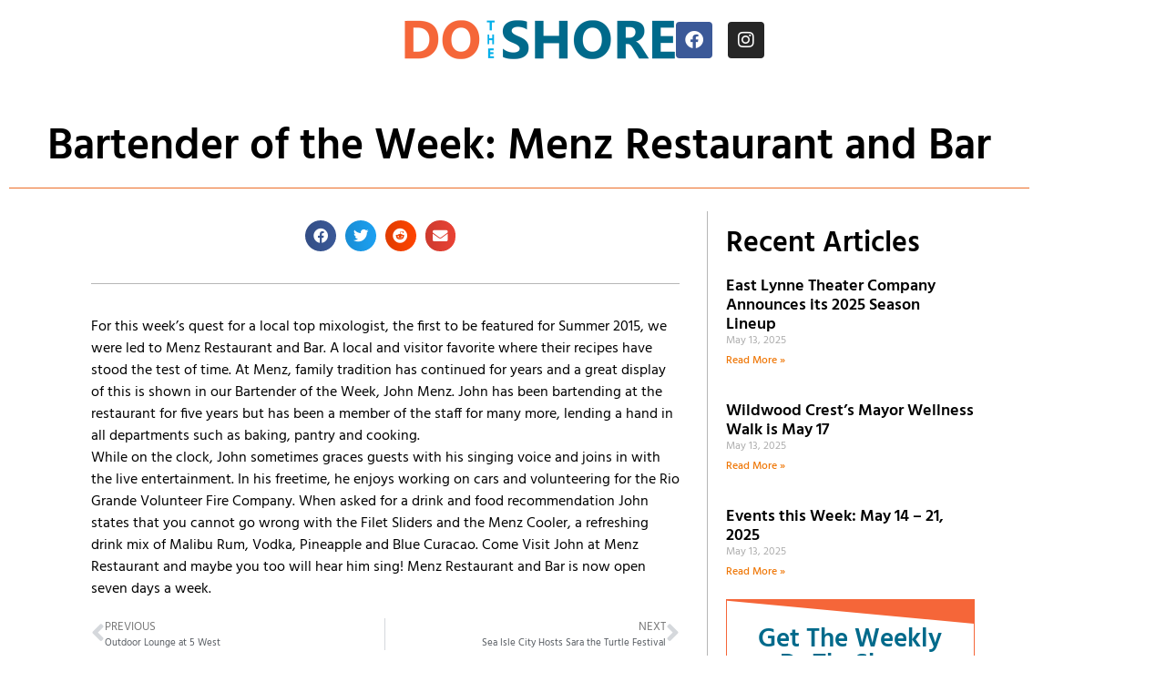

--- FILE ---
content_type: text/css; charset=utf-8
request_url: https://dotheshore.com/wp-content/cache/autoptimize/autoptimize_single_825edc9fa4c55874bbca4e448f65bf9d.php?ver=1742228865
body_size: 388
content:
@font-face{font-family:'Dancing Script';font-style:normal;font-weight:400;src:url(https://dotheshore.com/wp-content/uploads/elementor/google-fonts/fonts/dancingscript-if2rxtr6ys-zf4s-kcswsvi_szlviueviw.woff2) format('woff2');unicode-range:U+0102-0103,U+0110-0111,U+0128-0129,U+0168-0169,U+01A0-01A1,U+01AF-01B0,U+0300-0301,U+0303-0304,U+0308-0309,U+0323,U+0329,U+1EA0-1EF9,U+20AB}@font-face{font-family:'Dancing Script';font-style:normal;font-weight:400;src:url(https://dotheshore.com/wp-content/uploads/elementor/google-fonts/fonts/dancingscript-if2rxtr6ys-zf4s-kcswsvi_szluiueviw.woff2) format('woff2');unicode-range:U+0100-02BA,U+02BD-02C5,U+02C7-02CC,U+02CE-02D7,U+02DD-02FF,U+0304,U+0308,U+0329,U+1D00-1DBF,U+1E00-1E9F,U+1EF2-1EFF,U+2020,U+20A0-20AB,U+20AD-20C0,U+2113,U+2C60-2C7F,U+A720-A7FF}@font-face{font-family:'Dancing Script';font-style:normal;font-weight:400;src:url(https://dotheshore.com/wp-content/uploads/elementor/google-fonts/fonts/dancingscript-if2rxtr6ys-zf4s-kcswsvi_szlgiue.woff2) format('woff2');unicode-range:U+0000-00FF,U+0131,U+0152-0153,U+02BB-02BC,U+02C6,U+02DA,U+02DC,U+0304,U+0308,U+0329,U+2000-206F,U+20AC,U+2122,U+2191,U+2193,U+2212,U+2215,U+FEFF,U+FFFD}@font-face{font-family:'Dancing Script';font-style:normal;font-weight:500;src:url(https://dotheshore.com/wp-content/uploads/elementor/google-fonts/fonts/dancingscript-if2rxtr6ys-zf4s-kcswsvi_szlviueviw.woff2) format('woff2');unicode-range:U+0102-0103,U+0110-0111,U+0128-0129,U+0168-0169,U+01A0-01A1,U+01AF-01B0,U+0300-0301,U+0303-0304,U+0308-0309,U+0323,U+0329,U+1EA0-1EF9,U+20AB}@font-face{font-family:'Dancing Script';font-style:normal;font-weight:500;src:url(https://dotheshore.com/wp-content/uploads/elementor/google-fonts/fonts/dancingscript-if2rxtr6ys-zf4s-kcswsvi_szluiueviw.woff2) format('woff2');unicode-range:U+0100-02BA,U+02BD-02C5,U+02C7-02CC,U+02CE-02D7,U+02DD-02FF,U+0304,U+0308,U+0329,U+1D00-1DBF,U+1E00-1E9F,U+1EF2-1EFF,U+2020,U+20A0-20AB,U+20AD-20C0,U+2113,U+2C60-2C7F,U+A720-A7FF}@font-face{font-family:'Dancing Script';font-style:normal;font-weight:500;src:url(https://dotheshore.com/wp-content/uploads/elementor/google-fonts/fonts/dancingscript-if2rxtr6ys-zf4s-kcswsvi_szlgiue.woff2) format('woff2');unicode-range:U+0000-00FF,U+0131,U+0152-0153,U+02BB-02BC,U+02C6,U+02DA,U+02DC,U+0304,U+0308,U+0329,U+2000-206F,U+20AC,U+2122,U+2191,U+2193,U+2212,U+2215,U+FEFF,U+FFFD}@font-face{font-family:'Dancing Script';font-style:normal;font-weight:600;src:url(https://dotheshore.com/wp-content/uploads/elementor/google-fonts/fonts/dancingscript-if2rxtr6ys-zf4s-kcswsvi_szlviueviw.woff2) format('woff2');unicode-range:U+0102-0103,U+0110-0111,U+0128-0129,U+0168-0169,U+01A0-01A1,U+01AF-01B0,U+0300-0301,U+0303-0304,U+0308-0309,U+0323,U+0329,U+1EA0-1EF9,U+20AB}@font-face{font-family:'Dancing Script';font-style:normal;font-weight:600;src:url(https://dotheshore.com/wp-content/uploads/elementor/google-fonts/fonts/dancingscript-if2rxtr6ys-zf4s-kcswsvi_szluiueviw.woff2) format('woff2');unicode-range:U+0100-02BA,U+02BD-02C5,U+02C7-02CC,U+02CE-02D7,U+02DD-02FF,U+0304,U+0308,U+0329,U+1D00-1DBF,U+1E00-1E9F,U+1EF2-1EFF,U+2020,U+20A0-20AB,U+20AD-20C0,U+2113,U+2C60-2C7F,U+A720-A7FF}@font-face{font-family:'Dancing Script';font-style:normal;font-weight:600;src:url(https://dotheshore.com/wp-content/uploads/elementor/google-fonts/fonts/dancingscript-if2rxtr6ys-zf4s-kcswsvi_szlgiue.woff2) format('woff2');unicode-range:U+0000-00FF,U+0131,U+0152-0153,U+02BB-02BC,U+02C6,U+02DA,U+02DC,U+0304,U+0308,U+0329,U+2000-206F,U+20AC,U+2122,U+2191,U+2193,U+2212,U+2215,U+FEFF,U+FFFD}@font-face{font-family:'Dancing Script';font-style:normal;font-weight:700;src:url(https://dotheshore.com/wp-content/uploads/elementor/google-fonts/fonts/dancingscript-if2rxtr6ys-zf4s-kcswsvi_szlviueviw.woff2) format('woff2');unicode-range:U+0102-0103,U+0110-0111,U+0128-0129,U+0168-0169,U+01A0-01A1,U+01AF-01B0,U+0300-0301,U+0303-0304,U+0308-0309,U+0323,U+0329,U+1EA0-1EF9,U+20AB}@font-face{font-family:'Dancing Script';font-style:normal;font-weight:700;src:url(https://dotheshore.com/wp-content/uploads/elementor/google-fonts/fonts/dancingscript-if2rxtr6ys-zf4s-kcswsvi_szluiueviw.woff2) format('woff2');unicode-range:U+0100-02BA,U+02BD-02C5,U+02C7-02CC,U+02CE-02D7,U+02DD-02FF,U+0304,U+0308,U+0329,U+1D00-1DBF,U+1E00-1E9F,U+1EF2-1EFF,U+2020,U+20A0-20AB,U+20AD-20C0,U+2113,U+2C60-2C7F,U+A720-A7FF}@font-face{font-family:'Dancing Script';font-style:normal;font-weight:700;src:url(https://dotheshore.com/wp-content/uploads/elementor/google-fonts/fonts/dancingscript-if2rxtr6ys-zf4s-kcswsvi_szlgiue.woff2) format('woff2');unicode-range:U+0000-00FF,U+0131,U+0152-0153,U+02BB-02BC,U+02C6,U+02DA,U+02DC,U+0304,U+0308,U+0329,U+2000-206F,U+20AC,U+2122,U+2191,U+2193,U+2212,U+2215,U+FEFF,U+FFFD}